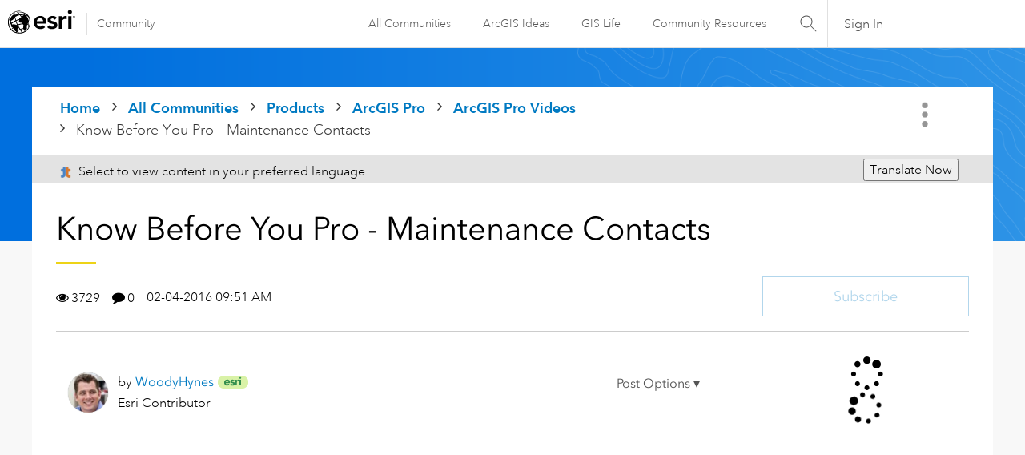

--- FILE ---
content_type: text/html; charset=UTF-8
request_url: https://community.esri.com/t5/arcgis-pro-videos/know-before-you-pro-maintenance-contacts/m-p/976633
body_size: 1918
content:
<!DOCTYPE html>
<html lang="en">
<head>
    <meta charset="utf-8">
    <meta name="viewport" content="width=device-width, initial-scale=1">
    <title></title>
    <style>
        body {
            font-family: "Arial";
        }
    </style>
    <script type="text/javascript">
    window.awsWafCookieDomainList = ['ccqpr47374.lithium.com','community.esri.com'];
    window.gokuProps = {
"key":"AQIDAHjcYu/GjX+QlghicBgQ/7bFaQZ+m5FKCMDnO+vTbNg96AE2d60Q/ObrltvLwmETCDa3AAAAfjB8BgkqhkiG9w0BBwagbzBtAgEAMGgGCSqGSIb3DQEHATAeBglghkgBZQMEAS4wEQQM/uJBw6u1fb9vj1MZAgEQgDsRQ2/sks/D/RVlSVbME4Dj3wRkJD2FZ07abhptl33LwU7tGyATwZ4iwbGQYUhO6BHjaEkO4LpswPF/iQ==",
          "iv":"D549pAE5jQAABxHZ",
          "context":"ZGlTHhH29ZPqAPfeJTdtpHs3WnA+4YUuyfLDjuTjPUDcKe/yVyFma0Eu5skvnR2ZU4eJi0fftpGQiNzCmXtqE6R7wYjPW6Ld2HeqtDTFGaHcqMrXbOHzDeRNTMcarZosSNk1j5lgdW3bMpbZamntULjPtmNeDaAHLrbg5T+dsa41OD+y9sNdRbTymuE6YK1u+C01CgP5RoEvq9VS/XNfODk9rLIHCa8hvO9DiSQbD9dXQ4RLhiCFPOU0j+YBzXET2F3jFG1HAvSeoYMP0yzrrwTx+p/4eZS+NjXE/74f6CcRJhr246ObJi1QGMYSBVE3i0eIWSG1L5iZg2osDWhwzrS1yCTBV0LhLBzvx47/9re1ztbihGl7hh2m6RpdJftI7z7dSQ0gZrwbCMJQ5oPrm2qlZIY7cBT2"
};
    </script>
    <script src="https://bc0439715fa6.967eb88d.us-east-2.token.awswaf.com/bc0439715fa6/dd69015656bc/4f1470dc65ad/challenge.js"></script>
</head>
<body>
    <div id="challenge-container"></div>
    <script type="text/javascript">
        AwsWafIntegration.saveReferrer();
        AwsWafIntegration.checkForceRefresh().then((forceRefresh) => {
            if (forceRefresh) {
                AwsWafIntegration.forceRefreshToken().then(() => {
                    window.location.reload(true);
                });
            } else {
                AwsWafIntegration.getToken().then(() => {
                    window.location.reload(true);
                });
            }
        });
    </script>
    <noscript>
        <h1>JavaScript is disabled</h1>
        In order to continue, we need to verify that you're not a robot.
        This requires JavaScript. Enable JavaScript and then reload the page.
    </noscript>
</body>
</html>